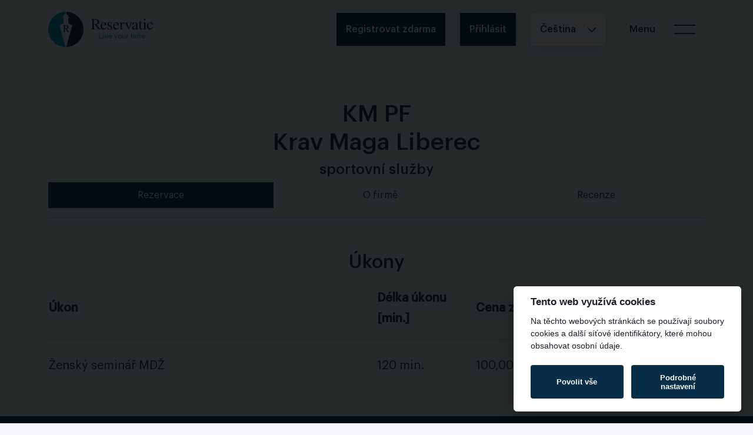

--- FILE ---
content_type: text/html; charset=utf-8
request_url: https://reservatic.com/cs/public_services/km-pf-krav-maga-liberec
body_size: 11517
content:
<!DOCTYPE html>
<html lang='cs' xmlns:fb='http://www.facebook.com/2008/fbml' xmlns:og='http://ogp.me/ns#'>
<head>
<meta charset="utf-8">
<title>KM PF - Krav Maga Liberec - rezervace | Reservatic</title>
<meta name="description" content="Rezervační systém pro společnost KM PF - Krav Maga Liberec">
<meta name="keywords" content="reservatic, online rezervační systém, rezervace, rezervační software, správa rezervací, objednávkový systém">
<link rel="canonical" href="https://reservatic.com/cs/public_services/km-pf-krav-maga-liberec">
<link rel="alternate" href="https://reservatic.com/cs/public_services/km-pf-krav-maga-liberec" hreflang="cs">
<link rel="alternate" href="https://reservatic.com/en/public_services/km-pf-krav-maga-liberec" hreflang="en">
<link rel="alternate" href="https://reservatic.com/hr/public_services/km-pf-krav-maga-liberec" hreflang="hr">
<link rel="alternate" href="https://reservatic.com/sk/public_services/km-pf-krav-maga-liberec" hreflang="sk">
<link rel="alternate" href="https://reservatic.com/vi/public_services/km-pf-krav-maga-liberec" hreflang="vi">
<link rel="alternate" href="https://reservatic.com/uk/public_services/km-pf-krav-maga-liberec" hreflang="uk">
<link rel="alternate" href="https://reservatic.com/de/public_services/km-pf-krav-maga-liberec" hreflang="de">
<link rel="alternate" href="https://reservatic.com/pl/public_services/km-pf-krav-maga-liberec" hreflang="pl">
<link rel="alternate" href="https://reservatic.com/en/public_services/km-pf-krav-maga-liberec" hreflang="x-default">
<meta property="og:title" content="KM PF - Krav Maga Liberec - rezervace">
<meta property="og:description" content="Rezervační systém pro společnost KM PF - Krav Maga Liberec">
<meta property="og:image" content="https://reservatic.com/assets/logo_horizontal_1200x630-3a3bcb93471e3b9dc1d37daa844623237178ae2de486be71edb5209205f1628c.png">
<meta property="og:url" content="https://reservatic.com/cs/public_services/km-pf-krav-maga-liberec">
<meta property="og:type" content="website">
<meta property="og:site_name" content="Reservatic">
<meta property="og:locale" content="cs_CZ">
<meta property="og:image:width" content="1200">
<meta property="og:image:height" content="630">
<meta property="og:image:alt" content="Logo Reservatic">
<meta property="og:updated_time" content="2026-01-23T00:00:00+01:00">
<meta name="twitter:card" content="summary_large_image">
<meta name="twitter:site" content="@reservatic">
<meta name="twitter:creator" content="@reservatic">
<meta name="twitter:label3" content="Kontakt">
<meta name="twitter:data3" content="+420776102700">
<meta property="fb:app_id" content="1618835081712421">
<meta name="X-UA-Compatible" content="IE=edge,chrome=1">
<meta name="viewport" content="width=device-width, initial-scale=1, maximum-scale=1.0">
<meta name="robots" content="all">
<link rel="shortcut icon" type="image/x-icon" href="https://reservatic.com/assets/favicon/favicon-a35304f1f7defd6a41f6167e0a60d452cb9364007a2a1104c94669500333446a.ico" />
<link rel="icon" type="image/x-icon" href="https://reservatic.com/assets/favicon/favicon-16x16-df80588e7a20b409acaf63bef30477226419dfcbfc8277724f2da991842b1e0e.ico" sizes="16x16" />
<link rel="icon" type="image/x-icon" href="https://reservatic.com/assets/favicon/favicon-32x32-a35304f1f7defd6a41f6167e0a60d452cb9364007a2a1104c94669500333446a.ico" sizes="32x32" />
<link rel="android-icon" type="image/png" href="https://reservatic.com/assets/favicon/favicon-144x144-a173cb01dae1aa60983228dde256f257b4a190b3a8bcae3c3bb25795d2de8745.png" sizes="144x144" />
<link rel="android-icon" type="image/png" href="https://reservatic.com/assets/favicon/favicon-192x192-4903127b6f6fd9496758c7d36bfc374da5e4afab37e7ff47228536eab0f95e01.png" sizes="192x192" />
<link rel="android-icon" type="image/png" href="https://reservatic.com/assets/favicon/favicon-256x256-d1c96bab601eb10dd821bab7f2b2bd682cab01bc380d4616be4fc025af33c329.png" sizes="256x256" />
<link rel="android-icon" type="image/png" href="https://reservatic.com/assets/favicon/favicon-384x384-617401d44f99e12ae198473d53edf2a59d94fdb2444550b549272309f1beffa7.png" sizes="384x384" />
<link rel="android-icon" type="image/png" href="https://reservatic.com/assets/favicon/favicon-512x512-d9a407997771b7100eece31a0d8752e6ee0483b550e072ec72ac3d2aeed7de43.png" sizes="512x512" />
<link rel="apple-icon" type="image/png" href="https://reservatic.com/assets/favicon/favicon-114x114-a96e103bb2d42d71505433070e575c6752065ad6f760be387cf15e6697099bec.png" sizes="114x114" />
<link rel="apple-icon" type="image/png" href="https://reservatic.com/assets/favicon/favicon-120x120-a55a5f6e2dd821a99d55d01b63a9091d1bba6e8cc8900a119963ff987fa80388.png" sizes="120x120" />
<link rel="apple-icon" type="image/png" href="https://reservatic.com/assets/favicon/favicon-152x152-6e632111ce35ccaf811d00ad73ace3c71f2d55e25e37a56b72a02094ce8687af.png" sizes="152x152" />
<link rel="apple-icon" type="image/png" href="https://reservatic.com/assets/favicon/favicon-180x180-3e96b521e44b3b4374af6fba804105f3f8fc3bd9df1d129694699947286ee4e4.png" sizes="180x180" />
<link rel="apple-icon" type="image/png" href="https://reservatic.com/assets/favicon/favicon-512x512-d9a407997771b7100eece31a0d8752e6ee0483b550e072ec72ac3d2aeed7de43.png" sizes="512x512" />
<link rel="apple-touch-icon" type="image/png" href="https://reservatic.com/assets/favicon/favicon-512x512-d9a407997771b7100eece31a0d8752e6ee0483b550e072ec72ac3d2aeed7de43.png" sizes="512x512" />
<link rel="apple-touch-icon-precomposed" type="image/png" href="https://reservatic.com/assets/favicon/favicon-512x512-d9a407997771b7100eece31a0d8752e6ee0483b550e072ec72ac3d2aeed7de43.png" />
<link rel="manifest" href="/manifest.json?locale=cs">


<link rel="stylesheet" href="https://reservatic.com/assets/public-v2-ae036b210b3dc5e85fb09f3d06862b891c906a9b4a390a9658371034c00c0b25.css" media="all" />

<link rel="stylesheet" href="https://reservatic.com/assets/rails_cookie_consent-8d8ebf9f7e676f29369b23cfee3633f2da7860f551431e3ecc83dffc19444432.css" />
<script src="https://reservatic.com/assets/rails_cookie_consent-48605f7582fff7883fd004d634d98489ac927f05e25bc5b57c367b7b16be2a90.js"></script>
<script type="importmap" data-turbo-track="reload">{
  "imports": {
    "all": "https://reservatic.com/assets/all-e58c249ff4483e76a0d92df6ce7b1c39a66785fd2f02531d71770d54bfcc191d.js",
    "@hotwired/stimulus": "https://reservatic.com/assets/@hotwired--stimulus-c81fa37f3677092f00b3c155e84a3708b406a6dbac48d181b96b02950cbb5592.js",
    "@hotwired/stimulus-loading": "https://reservatic.com/assets/stimulus-loading-a1bc25e91a36f90b879dac6678beb6223b8b34ccbaf7fa9127fb9f575c846bfa.js",
    "stimulus-use": "https://reservatic.com/assets/stimulus-use-0d406b8cace304d29203cba068113e865c5b04f815218443ea03f647fee60e2c.js",
    "@popperjs/core": "https://reservatic.com/assets/popper-lib-4a2765c4629166f8f4b45ab4b92c5f79aeb16deba5f76863cce0af8d2b4acf61.js",
    "@kanety/stimulus-static-actions": "https://reservatic.com/assets/@kanety--stimulus-static-actions-68148c8534b0bd95053cd660bdfaee2f0004bb3dc6c33483c98e9294882b3f14.js",
    "stimulus-autocomplete": "https://reservatic.com/assets/stimulus-autocomplete-ebc13865d891014124cf31ff673c8d7609f4e45f7200005c4e400be35816047e.js",
    "@kanety/stimulus-accordion": "https://reservatic.com/assets/@kanety--stimulus-accordion-c3351fd15f1d5def6fc42ebbc4d382534ac53d5b23775c4dc439768a756e7082.js",
    "@stimulus-components/rails-nested-form": "https://reservatic.com/assets/@stimulus-components--rails-nested-form-371ee2c937b2bcf7e5e6c51cb532f8a2fc9eb03aadf60c2180df512389728375.js",
    "@stimulus-components/checkbox-select-all": "https://reservatic.com/assets/@stimulus-components--checkbox-select-all-7a55d5c0b7d3523bc41ccdd0cfe7fa86052f9be8d7d259e1236a254824c184c9.js",
    "@stimulus-components/auto-submit": "https://reservatic.com/assets/@stimulus-components--auto-submit-61236af6e5c950dc5eca3763f71b6923eee01b42a7cc26a3d61bfdc67bffcbee.js",
    "@stimulus-components/reveal": "https://reservatic.com/assets/@stimulus-components--reveal-ca24fed5f32c36946aca85713131c738983a269bb81b689c8e1c4a3921fe4a22.js",
    "@stimulus-components/clipboard": "https://reservatic.com/assets/@stimulus-components--clipboard-cebaa94f88982d30966c73ae68d7fc2bc3cbe4c5ba6e1c325c410d955b3112cc.js",
    "controllers/address-autocomplete-controller": "https://reservatic.com/assets/controllers/address-autocomplete-controller-04ef5da426c2d118854487df20355c06d68f1880e69564a0184b25e689f9868b.js",
    "controllers/application": "https://reservatic.com/assets/controllers/application-8a10a70b3f1f7ca48baf75b40ada01d3407a31f1746c5dd254ae8ecdd7a01315.js",
    "controllers/companies_autocomplete_controller": "https://reservatic.com/assets/controllers/companies_autocomplete_controller-b3f7bc9aca5bb35b554a1f7cc0d339f1d0a9249513f2d8bc74af453f2836eb6d.js",
    "controllers": "https://reservatic.com/assets/controllers/index-04718dde9ada88fa37430e3b9990aa008f7a79c1feafd3f65b146a681489051d.js",
    "controllers/reset-to-default": "https://reservatic.com/assets/controllers/reset-to-default-2d5d44a6104924e2f388fdae654c71804b0ea7ddf7d2853b87df3f64d8742884.js",
    "controllers/seo_meta_tags_form_controller": "https://reservatic.com/assets/controllers/seo_meta_tags_form_controller-a95bba81eb61bd8d518c9d4b4ec9950c6e3f24d0a50113b3e8fc5cbdc62a8860.js",
    "controllers/service-messages-hide-content-controller": "https://reservatic.com/assets/controllers/service-messages-hide-content-controller-cc3576c4d49e11605eda9777c0892df2bb11345e4ef2e62892114f2973a6ef63.js",
    "controllers/service_clients_checkbox_select_all_controller": "https://reservatic.com/assets/controllers/service_clients_checkbox_select_all_controller-74104f54839460df26fea7204071f9572d044a9a86018163c8ecfac2294c380d.js",
    "controllers/sidebar_controller": "https://reservatic.com/assets/controllers/sidebar_controller-d0f82b1ca1f7a133393223780e34a05548e12cdf959314eec2f134361d178401.js",
    "controllers/sortable-controller": "https://reservatic.com/assets/controllers/sortable-controller-2bd3a997863c9ac03db814f314bd64c59a44fe2184e2e7d4cd234d1c7eec31fe.js",
    "controllers/survey-controller": "https://reservatic.com/assets/controllers/survey-controller-d60ebeeac85adb7bb16a698f00f114fcd31086aa345c0af6d48f9cc7055c9552.js",
    "controllers/toggle-hide-controller": "https://reservatic.com/assets/controllers/toggle-hide-controller-133a85a224cedcac61ec59b0fbbb64c6970d81c2f479d620f8043064eff61a21.js",
    "controllers/toggle-visibility-controller": "https://reservatic.com/assets/controllers/toggle-visibility-controller-8ed36c53e440eb966b1da8eea76470a140961b2a3322f1b2f6798bc7f8c705af.js",
    "controllers/ui/checkbox_controller": "https://reservatic.com/assets/controllers/ui/checkbox_controller-5dab73be72daf70f461abf666eee5b44c00ba9f8db5d04a41554b6ebb4f2e2d1.js",
    "controllers/ui/date-picker_controller": "https://reservatic.com/assets/controllers/ui/date-picker_controller-c4a8b5466fcf2f8f20994e6149a4a5f7cc11cf8edc8c7ab5ca9d527f4e990159.js",
    "controllers/ui/dialog_controller": "https://reservatic.com/assets/controllers/ui/dialog_controller-df93bf9f15157e8a87dc017bd4029a43033c23c13f68aa24e5fea3b8d05ac8c2.js",
    "controllers/ui/dropdown_controller": "https://reservatic.com/assets/controllers/ui/dropdown_controller-8ce730e4c4226e61c6781cd7126f3a7430bcbd608c6d581e268a5c567a4e9d6c.js",
    "controllers/ui/hover-card_controller": "https://reservatic.com/assets/controllers/ui/hover-card_controller-70fe88b7a3bc497ab372e37b71f2280922a6b82c90ccbde14ef9e99167763cb2.js",
    "controllers/ui/popover_controller": "https://reservatic.com/assets/controllers/ui/popover_controller-0360788985f5881276404b770d903d0101214d9b006aaa83fdeb5b35846a778e.js",
    "controllers/ui/sheet_controller": "https://reservatic.com/assets/controllers/ui/sheet_controller-9e05c32970b78206891f377cd18a4156884d7204c66cd1a13d2bb99e7ddfa267.js",
    "controllers/ui/switch_controller": "https://reservatic.com/assets/controllers/ui/switch_controller-196bc0386781f5a79663949635c50bc700deb6597bbc4efd0818565823703dbd.js",
    "controllers/ui/tabs_controller": "https://reservatic.com/assets/controllers/ui/tabs_controller-ded48cc833893ab67c7a8fe93892ae5188bb5e31bb9ae5c9a6de7a9c5226ecaa.js",
    "controllers/ui/tooltip_controller": "https://reservatic.com/assets/controllers/ui/tooltip_controller-4210065a5443154d0f95a11d25933116d558aa61d3fae900b942db63bd33da1f.js",
    "utils/iso_date": "https://reservatic.com/assets/utils/iso_date-a1e0650dd27479e5b5aaf183d982b91d3af88cc58b783d269ca78e0b6972cf86.js"
  }
}</script>
<link rel="modulepreload" href="https://reservatic.com/assets/all-e58c249ff4483e76a0d92df6ce7b1c39a66785fd2f02531d71770d54bfcc191d.js">
<link rel="modulepreload" href="https://reservatic.com/assets/@hotwired--stimulus-c81fa37f3677092f00b3c155e84a3708b406a6dbac48d181b96b02950cbb5592.js">
<link rel="modulepreload" href="https://reservatic.com/assets/stimulus-loading-a1bc25e91a36f90b879dac6678beb6223b8b34ccbaf7fa9127fb9f575c846bfa.js">
<link rel="modulepreload" href="https://reservatic.com/assets/stimulus-use-0d406b8cace304d29203cba068113e865c5b04f815218443ea03f647fee60e2c.js">
<link rel="modulepreload" href="https://reservatic.com/assets/popper-lib-4a2765c4629166f8f4b45ab4b92c5f79aeb16deba5f76863cce0af8d2b4acf61.js">
<link rel="modulepreload" href="https://reservatic.com/assets/@kanety--stimulus-static-actions-68148c8534b0bd95053cd660bdfaee2f0004bb3dc6c33483c98e9294882b3f14.js">
<link rel="modulepreload" href="https://reservatic.com/assets/stimulus-autocomplete-ebc13865d891014124cf31ff673c8d7609f4e45f7200005c4e400be35816047e.js">
<link rel="modulepreload" href="https://reservatic.com/assets/@kanety--stimulus-accordion-c3351fd15f1d5def6fc42ebbc4d382534ac53d5b23775c4dc439768a756e7082.js">
<link rel="modulepreload" href="https://reservatic.com/assets/@stimulus-components--rails-nested-form-371ee2c937b2bcf7e5e6c51cb532f8a2fc9eb03aadf60c2180df512389728375.js">
<link rel="modulepreload" href="https://reservatic.com/assets/@stimulus-components--checkbox-select-all-7a55d5c0b7d3523bc41ccdd0cfe7fa86052f9be8d7d259e1236a254824c184c9.js">
<link rel="modulepreload" href="https://reservatic.com/assets/@stimulus-components--auto-submit-61236af6e5c950dc5eca3763f71b6923eee01b42a7cc26a3d61bfdc67bffcbee.js">
<link rel="modulepreload" href="https://reservatic.com/assets/@stimulus-components--reveal-ca24fed5f32c36946aca85713131c738983a269bb81b689c8e1c4a3921fe4a22.js">
<link rel="modulepreload" href="https://reservatic.com/assets/@stimulus-components--clipboard-cebaa94f88982d30966c73ae68d7fc2bc3cbe4c5ba6e1c325c410d955b3112cc.js">
<link rel="modulepreload" href="https://reservatic.com/assets/controllers/address-autocomplete-controller-04ef5da426c2d118854487df20355c06d68f1880e69564a0184b25e689f9868b.js">
<link rel="modulepreload" href="https://reservatic.com/assets/controllers/application-8a10a70b3f1f7ca48baf75b40ada01d3407a31f1746c5dd254ae8ecdd7a01315.js">
<link rel="modulepreload" href="https://reservatic.com/assets/controllers/companies_autocomplete_controller-b3f7bc9aca5bb35b554a1f7cc0d339f1d0a9249513f2d8bc74af453f2836eb6d.js">
<link rel="modulepreload" href="https://reservatic.com/assets/controllers/index-04718dde9ada88fa37430e3b9990aa008f7a79c1feafd3f65b146a681489051d.js">
<link rel="modulepreload" href="https://reservatic.com/assets/controllers/reset-to-default-2d5d44a6104924e2f388fdae654c71804b0ea7ddf7d2853b87df3f64d8742884.js">
<link rel="modulepreload" href="https://reservatic.com/assets/controllers/seo_meta_tags_form_controller-a95bba81eb61bd8d518c9d4b4ec9950c6e3f24d0a50113b3e8fc5cbdc62a8860.js">
<link rel="modulepreload" href="https://reservatic.com/assets/controllers/service-messages-hide-content-controller-cc3576c4d49e11605eda9777c0892df2bb11345e4ef2e62892114f2973a6ef63.js">
<link rel="modulepreload" href="https://reservatic.com/assets/controllers/service_clients_checkbox_select_all_controller-74104f54839460df26fea7204071f9572d044a9a86018163c8ecfac2294c380d.js">
<link rel="modulepreload" href="https://reservatic.com/assets/controllers/sidebar_controller-d0f82b1ca1f7a133393223780e34a05548e12cdf959314eec2f134361d178401.js">
<link rel="modulepreload" href="https://reservatic.com/assets/controllers/sortable-controller-2bd3a997863c9ac03db814f314bd64c59a44fe2184e2e7d4cd234d1c7eec31fe.js">
<link rel="modulepreload" href="https://reservatic.com/assets/controllers/survey-controller-d60ebeeac85adb7bb16a698f00f114fcd31086aa345c0af6d48f9cc7055c9552.js">
<link rel="modulepreload" href="https://reservatic.com/assets/controllers/toggle-hide-controller-133a85a224cedcac61ec59b0fbbb64c6970d81c2f479d620f8043064eff61a21.js">
<link rel="modulepreload" href="https://reservatic.com/assets/controllers/toggle-visibility-controller-8ed36c53e440eb966b1da8eea76470a140961b2a3322f1b2f6798bc7f8c705af.js">
<link rel="modulepreload" href="https://reservatic.com/assets/controllers/ui/checkbox_controller-5dab73be72daf70f461abf666eee5b44c00ba9f8db5d04a41554b6ebb4f2e2d1.js">
<link rel="modulepreload" href="https://reservatic.com/assets/controllers/ui/date-picker_controller-c4a8b5466fcf2f8f20994e6149a4a5f7cc11cf8edc8c7ab5ca9d527f4e990159.js">
<link rel="modulepreload" href="https://reservatic.com/assets/controllers/ui/dialog_controller-df93bf9f15157e8a87dc017bd4029a43033c23c13f68aa24e5fea3b8d05ac8c2.js">
<link rel="modulepreload" href="https://reservatic.com/assets/controllers/ui/dropdown_controller-8ce730e4c4226e61c6781cd7126f3a7430bcbd608c6d581e268a5c567a4e9d6c.js">
<link rel="modulepreload" href="https://reservatic.com/assets/controllers/ui/hover-card_controller-70fe88b7a3bc497ab372e37b71f2280922a6b82c90ccbde14ef9e99167763cb2.js">
<link rel="modulepreload" href="https://reservatic.com/assets/controllers/ui/popover_controller-0360788985f5881276404b770d903d0101214d9b006aaa83fdeb5b35846a778e.js">
<link rel="modulepreload" href="https://reservatic.com/assets/controllers/ui/sheet_controller-9e05c32970b78206891f377cd18a4156884d7204c66cd1a13d2bb99e7ddfa267.js">
<link rel="modulepreload" href="https://reservatic.com/assets/controllers/ui/switch_controller-196bc0386781f5a79663949635c50bc700deb6597bbc4efd0818565823703dbd.js">
<link rel="modulepreload" href="https://reservatic.com/assets/controllers/ui/tabs_controller-ded48cc833893ab67c7a8fe93892ae5188bb5e31bb9ae5c9a6de7a9c5226ecaa.js">
<link rel="modulepreload" href="https://reservatic.com/assets/controllers/ui/tooltip_controller-4210065a5443154d0f95a11d25933116d558aa61d3fae900b942db63bd33da1f.js">
<link rel="modulepreload" href="https://reservatic.com/assets/utils/iso_date-a1e0650dd27479e5b5aaf183d982b91d3af88cc58b783d269ca78e0b6972cf86.js">
<script type="module">import "all"</script>
<script type='application/ld+json'>
{
  "@context": "https://schema.org",
  "@graph": [
    {
      "@type": "WebPage",
      "@id": "https://reservatic.com/cs/public_services/km-pf-krav-maga-liberec",
      "url": "https://reservatic.com/cs/public_services/km-pf-krav-maga-liberec",
      "name": "KM PF - Krav Maga Liberec - rezervace",
      "inLanguage": "cs",
      "isPartOf": {
        "@id": "https://reservatic.com/#website"
      },
      "mainEntity": {
        "@id": "https://reservatic.com/public_services/km-pf-krav-maga-liberec#provider"
      },
      "primaryImageOfPage": {
        "@type": "ImageObject",
        "url": "https://reservatic.com/assets/logo_horizontal_1200x630-3a3bcb93471e3b9dc1d37daa844623237178ae2de486be71edb5209205f1628c.png",
        "width": 1200,
        "height": 630
      }
    },
    {
      "@type": "LocalBusiness",
      "@id": "https://reservatic.com/public_services/km-pf-krav-maga-liberec#provider",
      "name": "KM PF",
      "url": "https://reservatic.com/cs/public_services/km-pf-krav-maga-liberec",
      "logo": {
        "@type": "ImageObject",
        "url": "https://reservatic.com/assets/logo_horizontal_1200x630-3a3bcb93471e3b9dc1d37daa844623237178ae2de486be71edb5209205f1628c.png",
        "width": 1200,
        "height": 630
      },
      "address": {
        "@type": "PostalAddress",
        "streetAddress": "Na Františku 106/4",
        "addressLocality": "Liberec",
        "postalCode": "460 10",
        "addressCountry": "CZ"
      },
      "telephone": "+420776102700",
      "openingHoursSpecification": [
        {
          "@type": "OpeningHoursSpecification",
          "dayOfWeek": "Tuesday",
          "opens": "10:00",
          "closes": "11:00"
        }
      ],
      "specialOpeningHoursSpecification": [
        {
          "@type": "OpeningHoursSpecification",
          "opens": "00:00",
          "closes": "00:00",
          "validFrom": "2026-01-01",
          "validThrough": "2026-01-01",
          "description": "Zavřeno – Den obnovy samostatného českého státu"
        },
        {
          "@type": "OpeningHoursSpecification",
          "opens": "00:00",
          "closes": "00:00",
          "validFrom": "2026-04-03",
          "validThrough": "2026-04-03",
          "description": "Zavřeno – Velký pátek"
        },
        {
          "@type": "OpeningHoursSpecification",
          "opens": "00:00",
          "closes": "00:00",
          "validFrom": "2026-04-06",
          "validThrough": "2026-04-06",
          "description": "Zavřeno – Velikonoční pondělí"
        },
        {
          "@type": "OpeningHoursSpecification",
          "opens": "00:00",
          "closes": "00:00",
          "validFrom": "2026-05-01",
          "validThrough": "2026-05-01",
          "description": "Zavřeno – Svátek práce"
        },
        {
          "@type": "OpeningHoursSpecification",
          "opens": "00:00",
          "closes": "00:00",
          "validFrom": "2026-05-08",
          "validThrough": "2026-05-08",
          "description": "Zavřeno – Den vítězství"
        },
        {
          "@type": "OpeningHoursSpecification",
          "opens": "00:00",
          "closes": "00:00",
          "validFrom": "2026-07-05",
          "validThrough": "2026-07-05",
          "description": "Zavřeno – Den slovanských věrozvěstů Cyrila a Metoděje"
        },
        {
          "@type": "OpeningHoursSpecification",
          "opens": "00:00",
          "closes": "00:00",
          "validFrom": "2026-07-06",
          "validThrough": "2026-07-06",
          "description": "Zavřeno – Den upálení mistra Jana Husa"
        },
        {
          "@type": "OpeningHoursSpecification",
          "opens": "00:00",
          "closes": "00:00",
          "validFrom": "2026-09-28",
          "validThrough": "2026-09-28",
          "description": "Zavřeno – Den české státnosti"
        },
        {
          "@type": "OpeningHoursSpecification",
          "opens": "00:00",
          "closes": "00:00",
          "validFrom": "2026-10-28",
          "validThrough": "2026-10-28",
          "description": "Zavřeno – Den vzniku samostatného československého státu"
        },
        {
          "@type": "OpeningHoursSpecification",
          "opens": "00:00",
          "closes": "00:00",
          "validFrom": "2026-11-17",
          "validThrough": "2026-11-17",
          "description": "Zavřeno – Den boje za svobodu a demokracii"
        },
        {
          "@type": "OpeningHoursSpecification",
          "opens": "00:00",
          "closes": "00:00",
          "validFrom": "2026-12-24",
          "validThrough": "2026-12-24",
          "description": "Zavřeno – Štědrý den"
        },
        {
          "@type": "OpeningHoursSpecification",
          "opens": "00:00",
          "closes": "00:00",
          "validFrom": "2026-12-25",
          "validThrough": "2026-12-25",
          "description": "Zavřeno – 1. svátek vánoční"
        },
        {
          "@type": "OpeningHoursSpecification",
          "opens": "00:00",
          "closes": "00:00",
          "validFrom": "2026-12-26",
          "validThrough": "2026-12-26",
          "description": "Zavřeno – 2. svátek vánoční"
        }
      ]
    },
    {
      "@type": "GeoCoordinates",
      "latitude": 50.7637729,
      "longitude": 15.0420618
    },
    {
      "@type": "ItemList",
      "@id": "https://reservatic.com/public_services/km-pf-krav-maga-liberec#services",
      "itemListElement": [
        {
          "@type": "ListItem",
          "position": 1,
          "item": {
            "@type": "Service",
            "@id": "https://reservatic.com/cs/public_services/km-pf-krav-maga-liberec/public_operations/13836/new_reservation#service",
            "name": "Ženský seminář MDŽ",
            "provider": {
              "@id": "https://reservatic.com/public_services/km-pf-krav-maga-liberec#provider"
            },
            "areaServed": "Liberec",
            "url": "https://reservatic.com/cs/public_services/km-pf-krav-maga-liberec/public_operations/13836/new_reservation"
          }
        }
      ]
    }
  ]
}
</script>

<meta name="csrf-param" content="authenticity_token" />
<meta name="csrf-token" content="M7Nv7BMU1UoxfrkbUE8P9vqRI39rOv-c6E3SLFDc6e7UHxpltzUSx9Kbt5iEvdzbDBqbbFfKJvUGQtdhxEyW1Q" />

<link href='https://matomo.rails.cz/' rel='dns-prefetch'>
<script>
  var _paq = window._paq = window._paq || [];
  _paq.push(['trackPageView']);
  _paq.push(['enableLinkTracking']);
  (function() {
    var u="https://matomo.rails.cz/";
    _paq.push(['setTrackerUrl', u+'matomo.php']);
    _paq.push(['setSiteId', "3"]);
  
    var matomo_goals = JSON.parse('[]');
  
    matomo_goals.forEach(function(goal) {
      _paq.push(goal);
    });
  
    var d=document, g=d.createElement('script'), s=d.getElementsByTagName('script')[0];
    g.async=true; g.src=u+'matomo.js'; s.parentNode.insertBefore(g,s);
  })();
</script>

</head>

<body class='false fixtop'>
<header>
<nav class='navbar navbar-app position-fixed'>
<div class='container'>
<a aria-label='Logo, přejít na úvodní stránku' class='navbar-brand' href='/cs'>
<svg class='navbar-logo' height='60' viewbox='0 0 178.38 60' width='178.38' xmlns='http://www.w3.org/2000/svg'>
<g data-name='Group 120'>
<g data-name='Group 118'>
<path d='M77.775 21.017c2.538-.053 3.462-.211 4.678-.9a3.186 3.186 0 0 0 1.506-2.934c0-2.484-1.533-3.621-4.836-3.621-1.057 0-1.348.212-1.348.952Zm12.2 9.065h-2.1a4.324 4.324 0 0 1-3.406-1.463c-1.616-2.05-5.207-6.677-5.207-6.677l-1.48.053v5.206c0 1.9.343 2.246 2.378 2.378v.5h-7.32v-.5c1.982-.158 2.246-.475 2.246-2.669V15.468c0-1.877-.264-2.167-2.246-2.379v-.5h7.294c2.484 0 4.678.688 5.682 1.771a4.185 4.185 0 0 1 1.031 2.881 3.876 3.876 0 0 1-1.348 3.039 6.732 6.732 0 0 1-3.436 1.374s3.445 4.254 5.444 6.686a3.8 3.8 0 0 0 2.471 1.242Z' data-name='Path 535' fill='#0d223c'></path>
<path d='M96.568 21.916c-.344-2.3-.978-3.039-2.59-3.039s-2.511.978-2.8 3.039Zm3.2 4.017c-1.111 2.854-3.092 4.414-5.6 4.414-3.039 0-4.942-2.273-4.942-5.92a6.742 6.742 0 0 1 1.956-5.127 5.294 5.294 0 0 1 3.568-1.374 4.338 4.338 0 0 1 3.382 1.506 5.851 5.851 0 0 1 1.136 3.33h-8.14a7.894 7.894 0 0 0 .714 3.488 3.67 3.67 0 0 0 3.409 2.273c1.692 0 2.828-.766 4.1-2.775Z' data-name='Path 536' fill='#0d223c'></path>
<path d='M107.723 21.788c-.608-2.353-1.4-3.251-2.907-3.251a1.834 1.834 0 0 0-2.034 1.8 2.073 2.073 0 0 0 1.136 1.8l2.854 1.691c1.586.951 2.22 1.823 2.22 3.145a3.594 3.594 0 0 1-3.727 3.382 10.3 10.3 0 0 1-1.928-.264 5.167 5.167 0 0 0-1.216-.211.585.585 0 0 0-.607.317h-.344v-4.122h.423a5.728 5.728 0 0 0 1.136 2.774 2.921 2.921 0 0 0 2.219.925c1.348 0 2.194-.74 2.194-1.9a2.255 2.255 0 0 0-1.374-1.983l-1.532-.872c-2.246-1.268-3.092-2.325-3.092-3.805a3.308 3.308 0 0 1 3.594-3.25 5.239 5.239 0 0 1 1.85.317 1.873 1.873 0 0 0 .713.185c.106 0 .132-.026.37-.211l.053-.053h.29l.105 3.595Z' data-name='Path 537' fill='#0d223c'></path>
<path d='M117.82 21.916c-.344-2.3-.978-3.039-2.59-3.039s-2.511.978-2.8 3.039Zm3.2 4.017c-1.111 2.854-3.092 4.414-5.6 4.414-3.039 0-4.942-2.273-4.942-5.92a6.742 6.742 0 0 1 1.956-5.127 5.294 5.294 0 0 1 3.568-1.374 4.338 4.338 0 0 1 3.382 1.506 5.852 5.852 0 0 1 1.136 3.33h-8.14a7.9 7.9 0 0 0 .714 3.488 3.67 3.67 0 0 0 3.409 2.273c1.692 0 2.828-.766 4.1-2.775Z' data-name='Path 538' fill='#0d223c'></path>
<path d='M121.469 19.353a43.95 43.95 0 0 0 3.912-1.427l.131.053v2.432c1.3-1.877 2.062-2.484 3.172-2.484a1.319 1.319 0 0 1 1.453 1.4c0 .74-.4 1.19-1.03 1.19a1.6 1.6 0 0 1-1.057-.528 1.25 1.25 0 0 0-.687-.4c-.714 0-1.85 1.321-1.85 2.167v5.946c0 1.507.45 1.9 2.247 1.982v.4h-6.343v-.4c1.692-.318 1.876-.5 1.876-1.824v-6.607c0-1.162-.238-1.586-.9-1.586a4.01 4.01 0 0 0-.925.106Z' data-name='Path 539' fill='#0d223c'></path>
<path d='M142.639 18.588c-.793.079-.951.265-1.718 2.061l-3.383 8.483c-.4.978-.581 1.322-.739 1.322s-.317-.211-.476-.687c-.079-.211-.158-.4-.211-.555l-3.171-7.585c-1.216-2.722-1.4-2.987-2.4-3.039v-.4h5.18v.4c-.925.079-1.216.265-1.216.74a2.744 2.744 0 0 0 .238.978l2.7 6.765 2.617-6.845a2.124 2.124 0 0 0 .159-.793c0-.5-.4-.766-1.242-.845v-.4h3.673Z' data-name='Path 540' fill='#0d223c'></path>
<path d='M149.566 23c-3.2 1.163-4.281 2.114-4.281 3.673v.106a1.866 1.866 0 0 0 1.665 2.035 4.194 4.194 0 0 0 1.929-.607c.555-.318.687-.555.687-1.374Zm4.1 6.025c-.924 1-1.479 1.322-2.378 1.322-1.084 0-1.56-.555-1.692-1.929-1.611 1.374-2.7 1.929-3.858 1.929a2.693 2.693 0 0 1-2.775-2.828 3.207 3.207 0 0 1 .952-2.3c1.136-1 1.586-1.216 5.656-2.854v-1.612c0-1.427-.714-2.194-2.009-2.194-1.057 0-1.9.582-1.9 1.3a2.94 2.94 0 0 0 .08.634 3.75 3.75 0 0 1 .053.422 1.188 1.188 0 0 1-1.202 1.107 1.162 1.162 0 0 1-1.136-1.136c0-1.665 1.956-2.96 4.44-2.96a3.585 3.585 0 0 1 3.276 1.453 4.99 4.99 0 0 1 .529 2.775v5.154c0 1.163.185 1.532.793 1.532a1.715 1.715 0 0 0 1.162-.5Z' data-name='Path 541' fill='#0d223c'></path>
<path d='M160.191 19.037h-2.669v7.558c0 1.665.4 2.378 1.374 2.378a2 2 0 0 0 1.586-.925l.343.29a3.631 3.631 0 0 1-3.171 2.009c-1.559 0-2.352-1.136-2.352-3.357v-7.954h-1.4a.2.2 0 0 1-.105-.185c0-.132.159-.318.449-.5a9.575 9.575 0 0 0 2.563-2.828c.186-.238.344-.476.529-.739.158 0 .185.079.185.343v3.065h2.669Z' data-name='Path 542' fill='#0d223c'></path>
<path d='M165.558 13.38a1.348 1.348 0 1 1-1.374-1.347 1.36 1.36 0 0 1 1.374 1.347m-.026 4.625v9.382c0 1.9.211 2.167 1.956 2.3v.4h-6.264v-.4c1.824-.106 2.088-.4 2.088-2.3v-6.131c0-1.163-.238-1.586-.873-1.586a5.878 5.878 0 0 0-.9.08l-.211.026v-.4l4.1-1.453Z' data-name='Path 543' fill='#0d223c'></path>
<path d='M178.376 26.198a8.864 8.864 0 0 1-2.008 2.908 4.776 4.776 0 0 1-3.2 1.242c-2.933 0-5.021-2.459-5.021-5.894a6.581 6.581 0 0 1 2.061-5.048 5.743 5.743 0 0 1 3.726-1.48c2.22 0 4.07 1.242 4.07 2.722a1.21 1.21 0 0 1-1.269 1.11c-.555 0-1.031-.476-1.242-1.216l-.159-.581c-.264-.978-.607-1.269-1.559-1.269-2.14 0-3.594 1.876-3.594 4.6 0 3.039 1.691 5.154 4.1 5.154 1.506 0 2.457-.635 3.726-2.484Z' data-name='Path 544' fill='#0d223c'></path>
<path d='M86.634 36.896h1.142v7.622h4.544v.962h-5.686Z' data-name='Path 545' fill='#0096c2'></path>
<path d='M93.572 39.264h1.021v6.215h-1.021Zm1.021-1.117h-1.021v-1.251h1.021Z' data-name='Path 546' fill='#0096c2'></path>
<path d='M99.343 45.479h-1.094l-2.308-6.215h1.14l1.743 5.181h.024l1.7-5.181h1.07Z' data-name='Path 547' fill='#0096c2'></path>
<path d='M107.228 41.781a1.788 1.788 0 0 0-1.792-1.755 1.77 1.77 0 0 0-1.779 1.755Zm.985 1.731a2.5 2.5 0 0 1-2.656 2.116c-1.983 0-2.921-1.371-2.981-3.269a2.992 2.992 0 0 1 2.921-3.234c2.2 0 2.873 2.055 2.813 3.558h-4.652a1.831 1.831 0 0 0 1.935 2.044 1.5 1.5 0 0 0 1.611-1.214Z' data-name='Path 548' fill='#0096c2'></path>
<path d='M115.416 46.309c-.469 1.214-.89 1.658-1.8 1.658a2.033 2.033 0 0 1-.709-.108v-.938a2.1 2.1 0 0 0 .6.144.883.883 0 0 0 .841-.565l.421-1.058-2.465-6.179h1.154l1.816 5.085h.023l1.743-5.085h1.082Z' data-name='Path 549' fill='#0096c2'></path>
<path d='M122.027 44.722c1.07 0 1.935-.842 1.935-2.344s-.866-2.356-1.935-2.356-1.935.842-1.935 2.356.865 2.344 1.935 2.344m0-5.6a3.261 3.261 0 1 1-3.017 3.258 2.949 2.949 0 0 1 3.017-3.258' data-name='Path 550' fill='#0096c2'></path>
<path d='M131.752 45.479h-.962v-.985h-.024a2.162 2.162 0 0 1-2.019 1.129c-1.635 0-2.14-.938-2.14-2.272v-4.087h1.022v4.208a1.17 1.17 0 0 0 1.262 1.25 1.747 1.747 0 0 0 1.84-1.947v-3.51h1.022Z' data-name='Path 551' fill='#0096c2'></path>
<path d='M133.616 39.265h.962v1.31h.023a2.261 2.261 0 0 1 2.285-1.454v1.082c-1.648 0-2.249.938-2.249 2.512v2.77h-1.022Z' data-name='Path 552' fill='#0096c2'></path>
<path d='M142.681 39.264h1.238v.9h-1.238v3.86c0 .469.132.553.77.553h.469v.9h-.781c-1.058 0-1.478-.216-1.478-1.359v-3.955h-1.059v-.9h1.057V37.4h1.021Z' data-name='Path 553' fill='#0096c2'></path>
<path d='M145.469 39.264h1.021v6.215h-1.021Zm1.021-1.117h-1.021v-1.251h1.021Z' data-name='Path 554' fill='#0096c2'></path>
<path d='M148.439 39.264h.962v.914h.023a2.292 2.292 0 0 1 2.007-1.058 1.649 1.649 0 0 1 1.708 1.058 2.3 2.3 0 0 1 1.947-1.058c1.238 0 2.068.516 2.068 1.8v4.561h-1.022v-4.075c0-.77-.2-1.383-1.2-1.383a1.505 1.505 0 0 0-1.623 1.586v3.872h-1.023v-4.075c0-.806-.253-1.383-1.166-1.383a1.676 1.676 0 0 0-1.658 1.586v3.872h-1.022Z' data-name='Path 555' fill='#0096c2'></path>
<path d='M163.369 41.781a1.788 1.788 0 0 0-1.791-1.755 1.77 1.77 0 0 0-1.779 1.755Zm.985 1.731a2.5 2.5 0 0 1-2.656 2.116c-1.984 0-2.921-1.371-2.981-3.269a2.992 2.992 0 0 1 2.921-3.234c2.2 0 2.873 2.055 2.813 3.558h-4.652a1.831 1.831 0 0 0 1.935 2.044 1.5 1.5 0 0 0 1.611-1.214Z' data-name='Path 556' fill='#0096c2'></path>
</g>
<g data-name='Group 119'>
<path d='M28.481 28.494a5.763 5.763 0 0 0 3.154-.605 2.149 2.149 0 0 0 1.015-1.978c0-1.675-1.033-2.441-3.261-2.441-.712 0-.909.144-.909.642Zm7.711 6.112h-1.744a1.919 1.919 0 0 1-1.607-.769c-1.236-1.73-3.362-4.719-3.362-4.719l-1 .036v3.51c0 1.283.232 1.514 1.6 1.6v.339h-4.93v-.339c1.336-.106 1.514-.32 1.514-1.8v-7.715c0-1.265-.179-1.461-1.514-1.6v-.339h4.917a5.493 5.493 0 0 1 3.831 1.193 2.825 2.825 0 0 1 .695 1.943 2.613 2.613 0 0 1-.909 2.049 4.545 4.545 0 0 1-2.317.927s1.64 2.3 3.274 4.507a1.61 1.61 0 0 0 1.55.837Z' data-name='Path 557' fill='#0d223c'></path>
<path d='M22.792 21.412a4.705 4.705 0 0 0 3.218-4.019v-7.144h-.573a.778.778 0 0 1 0-1.555h.573v-.482a3.756 3.756 0 0 1 3.211-3.985V0a30.007 30.007 0 0 0 .272 60l-10.32-37.119s1.017-.4 3.619-1.473' data-name='Path 558' fill='#0096c2'></path>
<path d='M30.824 0v4.224a3.759 3.759 0 0 1 3.225 3.989v.476h.573a.778.778 0 0 1 0 1.555h-.573v7.144a4.7 4.7 0 0 0 3.216 4.019 343.684 343.684 0 0 0 3.619 1.473L30.566 59.999a30.007 30.007 0 0 0 .258-60' data-name='Path 559' fill='#0d223c'></path>
</g>
</g>
</svg>

</a>
<ul class='navbar-top ms-auto d-none d-lg-inline-block'>
<li class='nav-item d-none d-xxl-inline-block'>
<a class="nav-vaccinate" href="/cs/search_services">Hledat služby</a>
<a class="nav-vaccinate" href="/cs/price-list">Ceník</a>
</li>
<li class='nav-item'>
<a class="btn btn-primary" href="/cs/users/sign_up">Registrovat zdarma</a>
</li>
<li class='nav-item'>
<a class="btn btn-primary" href="/cs/users/sign_in">Přihlásit</a>
</li>
<li class='nav-item dropdown' id='language-selector'>
<a aria-expanded='false' aria-label='Vyberte jazyk' class='btn btn-sixth shadow dropdown-toggle' data-bs-toggle='dropdown' href='#' role='button'>Čeština</a>
<ul aria-labelledby='Vyberte jazyk' class='dropdown-menu dropdown-menu-end'>
<li>
<a class="dropdown-item" hreflang="en" href="https://reservatic.com/en/public_services/km-pf-krav-maga-liberec">English
</a></li>
<li>
<a class="dropdown-item" hreflang="hr" href="https://reservatic.com/hr/public_services/km-pf-krav-maga-liberec">Hrvatski
</a></li>
<li>
<a class="dropdown-item" hreflang="sk" href="https://reservatic.com/sk/public_services/km-pf-krav-maga-liberec">Slovenčina
</a></li>
<li>
<a class="dropdown-item" hreflang="vi" href="https://reservatic.com/vi/public_services/km-pf-krav-maga-liberec">Tiếng Việt
</a></li>
<li>
<a class="dropdown-item" hreflang="uk" href="https://reservatic.com/uk/public_services/km-pf-krav-maga-liberec">українська
</a></li>
<li>
<a class="dropdown-item" hreflang="de" href="https://reservatic.com/de/public_services/km-pf-krav-maga-liberec">Deutsch
</a></li>
<li>
<a class="dropdown-item" hreflang="pl" href="https://reservatic.com/pl/public_services/km-pf-krav-maga-liberec">Polski
</a></li>

</ul>
</li>
</ul>
<button aria-controls='navbarAppMain' aria-expanded='false' aria-label='Hlavní menu' class='btn btn-toggler' data-bs-target='#navbarAppMain' data-bs-toggle='collapse' id='navbarAppToggler' type='button'>
<span class='navbar-toggler-text'>Menu</span>
<span class='navbar-toggler-icon'></span>
</button>
<div class='collapse navbar-collapse' id='navbarAppMain'>
<ul class='navbar-nav ms-auto'>
<li class='nav-item d-lg-none'>
<a class="nav-link" href="/cs/users/sign_up">Registrovat zdarma</a>
</li>
<li class='nav-item d-lg-none'>
<a class="nav-link" href="/cs/users/sign_in">Přihlásit</a>
</li>
<li class='nav-item'>
<a class="nav-link" href="/cs/search_services">Hledat služby</a>
</li>
<li class='nav-item'>
<a class="nav-link" href="/cs/price-list">Ceník</a>
</li>
<li class='nav-item'>
<a class="nav-link" href="/cs/advantages">Výhody</a>
</li>
<li class='nav-item'>
<a class="nav-link" href="/cs/articles">Blog</a>
</li>
<li class='nav-item'>
<a class="nav-link" href="/cs/faq">Často kladené dotazy (FAQ)</a>
</li>
<li class='nav-item'>
<a class="nav-link" href="/cs/pages/contact">Kontakt</a>
</li>
<li class='nav-item'>
<a class="nav-link" style="background-color: #c2e0e8; color: #072e49;" rel="nofollow" href="/cs/users/sign_up?create_company=true">Registrovat svoji firmu</a>
</li>
<li class='nav-item dropdown d-lg-none mt-sm-2'>
<a aria-expanded='false' aria-label='Vyberte jazyk' class='btn btn-sixth shadow dropdown-toggle w-100' data-bs-toggle='dropdown' href='#' role='button'>Čeština</a>
<ul aria-labelledby='Vyberte jazyk' class='dropdown-menu dropdown-menu-end'>
<li>
<a class="dropdown-item" hreflang="en" href="https://reservatic.com/en/public_services/km-pf-krav-maga-liberec">English
</a></li>
<li>
<a class="dropdown-item" hreflang="hr" href="https://reservatic.com/hr/public_services/km-pf-krav-maga-liberec">Hrvatski
</a></li>
<li>
<a class="dropdown-item" hreflang="sk" href="https://reservatic.com/sk/public_services/km-pf-krav-maga-liberec">Slovenčina
</a></li>
<li>
<a class="dropdown-item" hreflang="vi" href="https://reservatic.com/vi/public_services/km-pf-krav-maga-liberec">Tiếng Việt
</a></li>
<li>
<a class="dropdown-item" hreflang="uk" href="https://reservatic.com/uk/public_services/km-pf-krav-maga-liberec">українська
</a></li>
<li>
<a class="dropdown-item" hreflang="de" href="https://reservatic.com/de/public_services/km-pf-krav-maga-liberec">Deutsch
</a></li>
<li>
<a class="dropdown-item" hreflang="pl" href="https://reservatic.com/pl/public_services/km-pf-krav-maga-liberec">Polski
</a></li>

</ul>
</li>
</ul>
</div>
</div>
</nav>
</header>

<main>

<section>
<div class='container section-hero'>
<div class='text-center'>
<section class='content content-full content-boxed'>
<h1 data-toggle='appear'>
KM PF
<br>
Krav Maga Liberec
</h1>
<h2 class='h4' data-toggle='appear'>sportovní služby</h2>
</section>

</div>
<section class='content content-boxed'>
<ul class='nav nav-pills nav-fill'>
<li class='nav-item'>
<a class="nav-link active" href="/cs/public_services/km-pf-krav-maga-liberec">Rezervace</a>
</li>
<li class='nav-item'>
<a class="nav-link " href="/cs/public_services/km-pf-krav-maga-liberec/about">O firmě</a>
</li>
<li class='nav-item'>
<a class="nav-link " href="/cs/public_services/km-pf-krav-maga-liberec/reviews">Recenze</a>
</li>
</ul>
<hr>
</section>
</div>
</section>

<section>
<div class='container'>
<div id='select_operation'></div>
<h2 class='text-center push-50'>Úkony</h2>
<table class='table-operations'>
<colgroup>
<col width='50%'>
<col width='15%'>
<col width='15%'>
<col width='10%'>
<col width='10%'>
</colgroup>
<thead>
<th>Úkon</th>
<th>Délka úkonu [min.]</th>
<th>Cena za úkon</th>
<th></th>
</thead>
<tbody>
<tr>
<td>
<a rel="nofollow" class="text-decoration-none" href="/cs/public_services/km-pf-krav-maga-liberec/public_operations/13836/new_reservation">Ženský seminář MDŽ</a>
</td>
<td>120 min.</td>
<td>100,00 Kč</td>
<td>
</td>
<td>
<div class='pull-right'>
<a class="btn btn-primary" rel="nofollow" href="/cs/public_services/km-pf-krav-maga-liberec/public_operations/13836/new_reservation">Objednat</a>
</div>
</td>
</tr>
</tbody>
</table>
</div>
</section>

</main>
<footer>
<section class='section-footer'>
<div class='container'>
<div class='row'>
<div class='col-lg-6 col-xl-3'>
<h2 class='title'>Zjistit více</h2>
<ul class='list'>
<li>
<a href='https://www.youtube.com/channel/UCopbCzJwMR0DgStYYfMOYKQ/featured' rel='nofollow' target='_blank'>Videomanuály</a>
</li>
<li>
<a href="/cs/advantages">Výhody</a>
</li>
<li>
<a href="/cs/articles">Blog</a>
</li>
</ul>
</div>
<div class='col-lg-6 col-xl-3'>
<h2 class='title'>Důležité odkazy</h2>
<ul class='list'>
<li><a href="/cs/pages/vseobecne-obchodni-podminky">Všeobecné obchodní podmínky</a></li>
<li><a href="/cs/pages/gdpr">Zásady zpracování osobních údajů</a></li>
<li><a href="/cs/pages/prohlaseni-o-pristupnosti">Prohlášení o přístupnosti</a></li>
<li><a data-cc="c-settings" href="javascript:void(0);">Nastavení Cookies</a></li>
<li><a href="/cs/pages/contact">Kontakt</a></li>
</ul>
</div>
<div class='col-lg-6 col-xl-3'>
<h2 class='title'>Důležité odkazy</h2>
<ul class='list'>
<div class='d-flex d-md-block'>
<li class='me-2 me-md-0'>
<a target="_blank" href="https://play.google.com/store/apps/details?id=com.reservatic.android"><img aria-label="Google Play" height="56.744" width="169.754" alt="Google Play" src="https://reservatic.com/assets/public-v2/google-play-c510cb9b6a7302303477fcf5675c9bece38819c845172c7f02f4b9efa2224703.svg" />
</a></li>
<li>
<a target="_blank" rel="nofollow" href="https://apps.apple.com/us/app/reservatic-com/id1456245635"><img aria-label="App Store" height="56.744" width="169.754" alt="App Store" src="https://reservatic.com/assets/public-v2/app-store-d7f772ef7d0a0cf99795ada2e02baa443d387cd18c196a0ad2558a0864d49d91.svg" />
</a></li>
</div>
<div class='d-flex d-md-block'>
<li>
<a target="_blank" rel="nofollow" href="https://www.mojeid.cz/cs/"><img aria-label="MojeID" height="56.744" alt="MojeID" src="https://reservatic.com/assets/public-v2/mojeid-8e0906299ab565e16f9c2727eac917c9beb444bbb54adf2b63e1e20814baaf55.svg" />
</a></li>
</div>
</ul>
</div>
<div class='col-lg-6 col-xl-3'>
<h2 class='title'>Railsformers s.r.o.</h2>
<div>
Vřesinská 2371/33
<br>
708 00 Ostrava-Poruba
<br>
IČO: 24704440
<br>
DIČ: CZ24704440
<br>
Datová schránka: ip9sifn
<br>
Společnost je vedená u Krajského soudu v Ostravě, Spisová značka C 36254
<br>
</div>
</div>
</div>
</div>
<div class='container py-5'>
<div class='row justify-content-between'>
<div class='col-xl-auto'>
<div class='social'>
Sledujte nás na sítích a buďte stále v obraze
<ul class='list list-inline ms-xl-4'>
<li class='list-inline-item'>
<a class='nav-link' href='https://www.facebook.com/reservatic' target='_blank'>
<img aria-label="Facebook" height="30" width="30.004" alt="Facebook" src="https://reservatic.com/assets/public-v2/icons/facebook-ac09c3c656f47c1a929406a9bc2af09ea9958ad82f233fa20d954fc9b6f666ad.svg" />
</a>
</li>
<li class='list-inline-item'>
<a class='nav-link' href='https://www.instagram.com/reservatic' target='_blank'>
<img aria-label="Instagram" height="30" width="30.004" alt="Instagram" src="https://reservatic.com/assets/public-v2/icons/instagram-81b0d86f306f70abd5e2ed144e8985bd0569ff8ae0dd582fe29f092a042d0e83.svg" />
</a>
</li>
<li class='list-inline-item'>
<a class='nav-link' href='https://x.com/reservatic' target='_blank'>
<img aria-label="X (Twitter)" height="32" width="32.005" alt="X (Twitter)" src="https://reservatic.com/assets/public-v2/icons/x-twitter-931042e78933dba1c8d8806800457e1ba79c50f52721d245a494406bb1c5f389.svg" />
</a>
</li>
<li class='list-inline-item'>
<a class='nav-link' href='https://www.linkedin.com/company/reservatic' target='_blank'>
<img aria-label="Linkedin" height="30" width="29.994" alt="Linkedin" src="https://reservatic.com/assets/public-v2/icons/linkedin-e567f4535556e737fc9b845971b05abef0d015a529a94924e124ab5daf781b9f.svg" />
</a>
</li>
<li class='list-inline-item'>
<a class='nav-link' href='https://www.youtube.com/channel/UCopbCzJwMR0DgStYYfMOYKQ/featured' rel='nofollow' target='_blank'>
<img aria-label="Youtube" height="32" width="32" alt="Youtube" src="https://reservatic.com/assets/public-v2/icons/youtube-7774869fc2e229fa819daabbdab78ca27e2dd95069b03d778a65b26dcc5eb871.svg" />
</a>
</li>
</ul>
</div>
</div>
<div class='col-xl-auto'>
<div class='paycard'>
<ul class='list list-inline'>
<li class='list-inline-item'>
<img aria-label="Mastercard SecureCode" height="20.263" width="64.668" alt="Mastercard SecureCode" src="https://reservatic.com/assets/public-v2/icons/mastercard-secure-575f253835aa3181af63c412f3ac26c2149b42b204ee60efc24148eb301a8c5b.svg" />
</li>
<li class='list-inline-item'>
<img aria-label="Mastercard" height="22.163" width="28.574" alt="Mastercard" src="https://reservatic.com/assets/public-v2/icons/mastercard-b5f7c6ee89beee9dc5503265cbc81c1b35bf1fb9f11a01482a5632eb899d31f1.svg" />
</li>
<li class='list-inline-item'>
<img aria-label="Maestro" height="22.169" width="28.574" alt="Maestro" src="https://reservatic.com/assets/public-v2/icons/maestro-17cc6d0d0e329ff8f8e8c4195ad6b229d9703a2f00a84567319c4e5d91e52a2d.svg" />
</li>
<li class='list-inline-item'>
<img aria-label="Visa Electron" height="20" width="44.929" alt="Visa Electron" src="https://reservatic.com/assets/public-v2/icons/visa-ce67358e9a07abdaa844b094850b08f0f18609b9d4bac4de01aa810d56f378cd.svg" />
</li>
<li class='list-inline-item'>
<img aria-label="GoPay" height="15.039" width="63.894" alt="GoPay" src="https://reservatic.com/assets/public-v2/icons/gopay-c2b9f09b3ee82cacd589c2a73932f083ceb937cfb240d6f4cdd28bb267305adb.svg" />
</li>
</ul>
</div>
</div>
</div>
</div>
<div class='container border-top'>
<div class='copyright'>
<small></small>
<br>
Reservatic © 2015-2026
</div>
</div>
</section>
</footer>

<script src="https://reservatic.com/assets/public-v2-ccbd93ea26a332bc9ccb84c29aa78a3c771929f97b9a15411f43b1c6bd710c11.js"></script>
<script>
  (function() {
    $(function() {
      new PlaceIcons
    });
  }).call(this);
</script>


</body>
</html>


--- FILE ---
content_type: text/javascript
request_url: https://reservatic.com/assets/controllers/service-messages-hide-content-controller-cc3576c4d49e11605eda9777c0892df2bb11345e4ef2e62892114f2973a6ef63.js
body_size: 183
content:
import{Controller}from"@hotwired/stimulus";export default class extends Controller{static targets=["content","preview","showButton","hideButton","unreadWrapper","form"];static values={messageId:String};connect(){this.contentTarget.hidden=!0,this.hideButtonTarget.hidden=!0,this.previewTarget.hidden=!1}show(t){t.preventDefault(),this.toggle(!1),this.markAsRead()}hide(t){t.preventDefault(),this.toggle(!0)}toggle(t){this.contentTarget.hidden=t,this.previewTarget.hidden=!t,this.showButtonTarget.hidden=!t,this.hideButtonTarget.hidden=t}markAsRead(){if(this.hasUnreadWrapperTarget){const t=this.unreadWrapperTarget,e=t.textContent;t.replaceWith(e)}this.hasFormTarget&&this.formTarget.requestSubmit()}}

--- FILE ---
content_type: text/javascript
request_url: https://reservatic.com/assets/@kanety--stimulus-static-actions-68148c8534b0bd95053cd660bdfaee2f0004bb3dc6c33483c98e9294882b3f14.js
body_size: 574
content:
import{Context as t}from"@hotwired/stimulus";class r{constructor(t,r){this.identifier=t,this.name=r[0],this.descriptor=r[1],this.options=r[2]||{}}get description(){var t=this.descriptor;return t.match(/^:/)&&(t=t.replace(/^:/,this.identifier+":")),t.includes("->")?t.replace(/->/,"->"+this.identifier+"#"):this.identifier+"#"+t}}class e{constructor(t){this.context=t,this.controller=t.controller,this.actions=[]}run(){var t;this.add((t=function(t){for(var r=[];t;)r.push(t),t=Object.getPrototypeOf(t);return r.reverse()}(this.controller.constructor),Array.from(t.reduce((t,r)=>(function(t){var r=t.actions;return Array.isArray(r)?r:[]}(r).forEach(r=>t.add(r)),t),new Set))))}add(t){t.map(t=>new r(this.controller.identifier,t)).forEach(t=>{this.resolveTargets(t).forEach(r=>{this.addAction(r,t)}),this.actions.push(t)})}remove(t){t.map(t=>new r(this.controller.identifier,t)).forEach(t=>{this.resolveTargets(t).forEach(r=>{this.removeAction(r,t)}),this.actions=this.actions.filter(r=>r.description!=t.description)})}resolveTargets(t){var r=this.findTargets(t.name);return t.options.if?this.filterTargets(r,t.options.if):r}findTargets(t){return"element"==t?[this.controller.element]:this.controller[t+"Targets"]?[].concat(this.controller[t+"Targets"]):[]}filterTargets(t,r){return t.filter(t=>{var e=this.controller[r];return"function"==typeof e&&(e=e.apply(this.controller,t)),0!=e})}addAction(t,r){var e=r.description,i=(t.dataset.action||"").split(" ");i.some(t=>t==e)||i.push(e),t.dataset.action=i.join(" ").trim()}removeAction(t,r){var e=r.description,i=(t.dataset.action||"").split(" ");i=i.filter(t=>t!=e),t.dataset.action=i.join(" ").trim()}}var i=t.prototype.connect,o=t.prototype.targetConnected;t.prototype.connect=function(){return this.actionSet=new e(this),this.actionSet.run(),i.apply(this,arguments)},t.prototype.targetConnected=function(){return this.actionSet.run(),o.apply(this,arguments)};